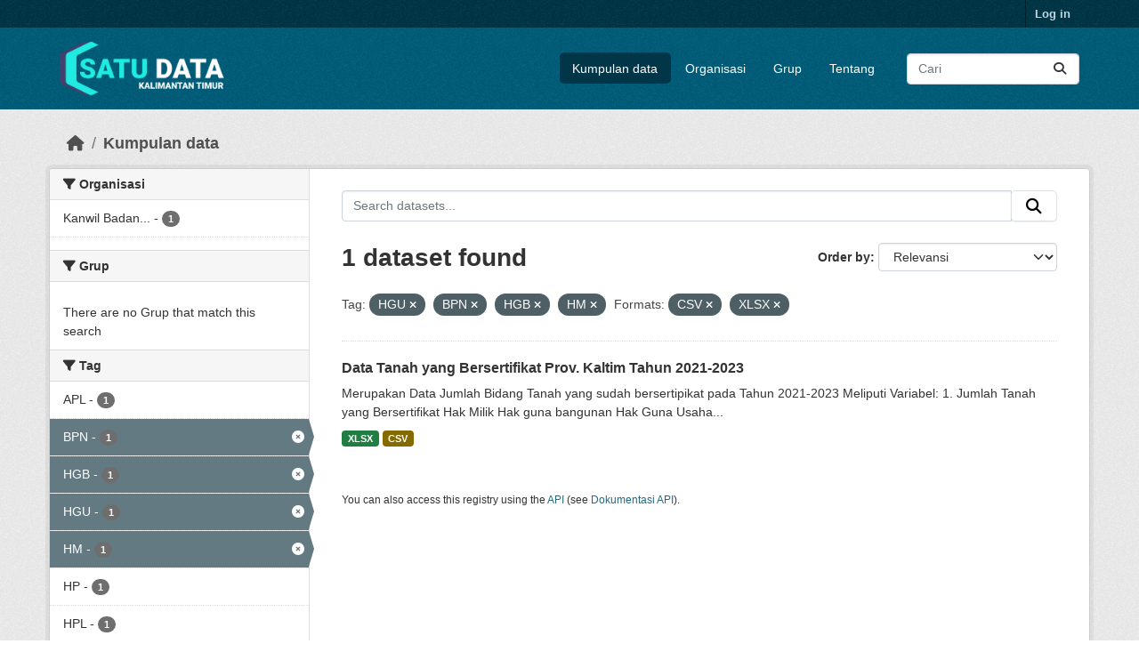

--- FILE ---
content_type: text/html; charset=utf-8
request_url: https://data.kaltimprov.go.id/dataset/?tags=HGU&tags=BPN&tags=HGB&res_format=CSV&res_format=XLSX&tags=HM
body_size: 5753
content:
<!DOCTYPE html>
<!--[if IE 9]> <html lang="id" class="ie9"> <![endif]-->
<!--[if gt IE 8]><!--> <html lang="id"  > <!--<![endif]-->
  <head>
    <meta charset="utf-8" />
      <meta name="csrf_field_name" content="_csrf_token" />
      <meta name="_csrf_token" content="IjNlOWZjMDNiMjg0Mjg4Njk0MWFlNWVlOGVjY2VlNzYxMDc4ZTNkNWMi.aUj0eg.mHZ8jMx5ErM3VgrBHO9xNb1B6jk" />

      <meta name="generator" content="ckan 2.11.2" />
      <meta name="viewport" content="width=device-width, initial-scale=1.0">
    <title>Kumpulan data - Satu Data</title>

    
    
    <link rel="shortcut icon" href="/base/images/ckan.ico" />
    
    
        <link rel="alternate" type="text/n3" href="https://data.kaltimprov.go.id/catalog.n3"/>
        <link rel="alternate" type="text/turtle" href="https://data.kaltimprov.go.id/catalog.ttl"/>
        <link rel="alternate" type="application/rdf+xml" href="https://data.kaltimprov.go.id/catalog.xml"/>
        <link rel="alternate" type="application/ld+json" href="https://data.kaltimprov.go.id/catalog.jsonld"/>
    

  
    
      
      
      
    
    

  


    
    <link href="/webassets/base/757e28ef_main.css" rel="stylesheet"/>
<link href="/webassets/ckanext-harvest/c95a0af2_harvest_css.css" rel="stylesheet"/>
<link href="/webassets/ckanext-activity/8dd77216_activity.css" rel="stylesheet"/>
    
    

  </head>

  
  <body data-site-root="https://data.kaltimprov.go.id/" data-locale-root="https://data.kaltimprov.go.id/" >

    
    <div class="visually-hidden-focusable"><a href="#content">Skip to main content</a></div>
  

  
    

 
<div class="account-masthead">
  <div class="container">
     
    <nav class="account not-authed" aria-label="Account">
      <ul class="list-unstyled">
        
        <li><a href="/user/login">Log in</a></li>
         
      </ul>
    </nav>
     
  </div>
</div>

<header class="masthead">
  <div class="container">
      
    <nav class="navbar navbar-expand-lg navbar-light">
      <hgroup class="header-image navbar-left">

      
      
      <a class="logo" href="/">
        <img src="/uploads/admin/2023-02-13-035211.417002logo-with-text-dark2.png" alt="Satu Data"
          title="Satu Data" />
      </a>
      
      

       </hgroup>
      <button class="navbar-toggler" type="button" data-bs-toggle="collapse" data-bs-target="#main-navigation-toggle"
        aria-controls="main-navigation-toggle" aria-expanded="false" aria-label="Toggle navigation">
        <span class="fa fa-bars text-white"></span>
      </button>

      <div class="main-navbar collapse navbar-collapse" id="main-navigation-toggle">
        <ul class="navbar-nav ms-auto mb-2 mb-lg-0">
          
            
              
              

              <li class="active"><a href="/dataset/">Kumpulan data</a></li><li><a href="/organization/">Organisasi</a></li><li><a href="/group/">Grup</a></li><li><a href="/about">Tentang</a></li>
            
          </ul>

      
      
          <form class="d-flex site-search" action="/dataset/" method="get">
              <label class="d-none" for="field-sitewide-search">Search Datasets...</label>
              <input id="field-sitewide-search" class="form-control me-2"  type="text" name="q" placeholder="Cari" aria-label="Search datasets..."/>
              <button class="btn" type="submit" aria-label="Submit"><i class="fa fa-search"></i></button>
          </form>
      
      </div>
    </nav>
  </div>
</header>

  
    <div class="main">
      <div id="content" class="container">
        
          
            <div class="flash-messages">
              
                
              
            </div>
          

          
            <div class="toolbar" role="navigation" aria-label="Breadcrumb">
              
                
                  <ol class="breadcrumb">
                    
<li class="home"><a href="/" aria-label="Beranda"><i class="fa fa-home"></i><span> Beranda</span></a></li>
                    
  <li class="active"><a href="/dataset/">Kumpulan data</a></li>

                  </ol>
                
              
            </div>
          

          <div class="row wrapper">
            
            
            

            
              <aside class="secondary col-md-3">
                
                
  <div class="filters">
    <div>
      
        

    
    
	
	    
		<section class="module module-narrow module-shallow">
		    
			<h2 class="module-heading">
			    <i class="fa fa-filter"></i>
			    Organisasi
			</h2>
		    
		    
			
			    
				<nav aria-label="Organisasi">
				    <ul class="list-unstyled nav nav-simple nav-facet">
					
					    
					    
					    
					    
					    <li class="nav-item ">
						<a href="/dataset/?tags=HGU&amp;tags=BPN&amp;tags=HGB&amp;tags=HM&amp;res_format=CSV&amp;res_format=XLSX&amp;organization=kanwil-badan-pertanahan-nasional-prov-kaltim" title="Kanwil Badan Pertanahan Nasional Prov. Kaltim">
						    <span class="item-label">Kanwil Badan...</span>
						    <span class="hidden separator"> - </span>
						    <span class="item-count badge">1</span>

							
						</a>
					    </li>
					
				    </ul>
				</nav>

				<p class="module-footer">
				    
					
				    
				</p>
			    
			
		    
		</section>
	    
	
    

      
        

    
    
	
	    
		<section class="module module-narrow module-shallow">
		    
			<h2 class="module-heading">
			    <i class="fa fa-filter"></i>
			    Grup
			</h2>
		    
		    
			
			    
				<p class="module-content empty">There are no Grup that match this search</p>
			    
			
		    
		</section>
	    
	
    

      
        

    
    
	
	    
		<section class="module module-narrow module-shallow">
		    
			<h2 class="module-heading">
			    <i class="fa fa-filter"></i>
			    Tag
			</h2>
		    
		    
			
			    
				<nav aria-label="Tag">
				    <ul class="list-unstyled nav nav-simple nav-facet">
					
					    
					    
					    
					    
					    <li class="nav-item ">
						<a href="/dataset/?tags=HGU&amp;tags=BPN&amp;tags=HGB&amp;tags=HM&amp;res_format=CSV&amp;res_format=XLSX&amp;tags=APL" title="">
						    <span class="item-label">APL</span>
						    <span class="hidden separator"> - </span>
						    <span class="item-count badge">1</span>

							
						</a>
					    </li>
					
					    
					    
					    
					    
					    <li class="nav-item  active">
						<a href="/dataset/?tags=HGU&amp;tags=HGB&amp;tags=HM&amp;res_format=CSV&amp;res_format=XLSX" title="">
						    <span class="item-label">BPN</span>
						    <span class="hidden separator"> - </span>
						    <span class="item-count badge">1</span>

							<span class="facet-close"> <i class="fa fa-solid fa-circle-xmark"></i></span>
						</a>
					    </li>
					
					    
					    
					    
					    
					    <li class="nav-item  active">
						<a href="/dataset/?tags=HGU&amp;tags=BPN&amp;tags=HM&amp;res_format=CSV&amp;res_format=XLSX" title="">
						    <span class="item-label">HGB</span>
						    <span class="hidden separator"> - </span>
						    <span class="item-count badge">1</span>

							<span class="facet-close"> <i class="fa fa-solid fa-circle-xmark"></i></span>
						</a>
					    </li>
					
					    
					    
					    
					    
					    <li class="nav-item  active">
						<a href="/dataset/?tags=BPN&amp;tags=HGB&amp;tags=HM&amp;res_format=CSV&amp;res_format=XLSX" title="">
						    <span class="item-label">HGU</span>
						    <span class="hidden separator"> - </span>
						    <span class="item-count badge">1</span>

							<span class="facet-close"> <i class="fa fa-solid fa-circle-xmark"></i></span>
						</a>
					    </li>
					
					    
					    
					    
					    
					    <li class="nav-item  active">
						<a href="/dataset/?tags=HGU&amp;tags=BPN&amp;tags=HGB&amp;res_format=CSV&amp;res_format=XLSX" title="">
						    <span class="item-label">HM</span>
						    <span class="hidden separator"> - </span>
						    <span class="item-count badge">1</span>

							<span class="facet-close"> <i class="fa fa-solid fa-circle-xmark"></i></span>
						</a>
					    </li>
					
					    
					    
					    
					    
					    <li class="nav-item ">
						<a href="/dataset/?tags=HGU&amp;tags=BPN&amp;tags=HGB&amp;tags=HM&amp;res_format=CSV&amp;res_format=XLSX&amp;tags=HP" title="">
						    <span class="item-label">HP</span>
						    <span class="hidden separator"> - </span>
						    <span class="item-count badge">1</span>

							
						</a>
					    </li>
					
					    
					    
					    
					    
					    <li class="nav-item ">
						<a href="/dataset/?tags=HGU&amp;tags=BPN&amp;tags=HGB&amp;tags=HM&amp;res_format=CSV&amp;res_format=XLSX&amp;tags=HPL" title="">
						    <span class="item-label">HPL</span>
						    <span class="hidden separator"> - </span>
						    <span class="item-count badge">1</span>

							
						</a>
					    </li>
					
				    </ul>
				</nav>

				<p class="module-footer">
				    
					
				    
				</p>
			    
			
		    
		</section>
	    
	
    

      
        

    
    
	
	    
		<section class="module module-narrow module-shallow">
		    
			<h2 class="module-heading">
			    <i class="fa fa-filter"></i>
			    Formats
			</h2>
		    
		    
			
			    
				<nav aria-label="Formats">
				    <ul class="list-unstyled nav nav-simple nav-facet">
					
					    
					    
					    
					    
					    <li class="nav-item  active">
						<a href="/dataset/?tags=HGU&amp;tags=BPN&amp;tags=HGB&amp;tags=HM&amp;res_format=XLSX" title="">
						    <span class="item-label">CSV</span>
						    <span class="hidden separator"> - </span>
						    <span class="item-count badge">1</span>

							<span class="facet-close"> <i class="fa fa-solid fa-circle-xmark"></i></span>
						</a>
					    </li>
					
					    
					    
					    
					    
					    <li class="nav-item  active">
						<a href="/dataset/?tags=HGU&amp;tags=BPN&amp;tags=HGB&amp;tags=HM&amp;res_format=CSV" title="">
						    <span class="item-label">XLSX</span>
						    <span class="hidden separator"> - </span>
						    <span class="item-count badge">1</span>

							<span class="facet-close"> <i class="fa fa-solid fa-circle-xmark"></i></span>
						</a>
					    </li>
					
				    </ul>
				</nav>

				<p class="module-footer">
				    
					
				    
				</p>
			    
			
		    
		</section>
	    
	
    

      
        

    
    
	
	    
		<section class="module module-narrow module-shallow">
		    
			<h2 class="module-heading">
			    <i class="fa fa-filter"></i>
			    Licenses
			</h2>
		    
		    
			
			    
				<nav aria-label="Licenses">
				    <ul class="list-unstyled nav nav-simple nav-facet">
					
					    
					    
					    
					    
					    <li class="nav-item ">
						<a href="/dataset/?tags=HGU&amp;tags=BPN&amp;tags=HGB&amp;tags=HM&amp;res_format=CSV&amp;res_format=XLSX&amp;license_id=other-open" title="">
						    <span class="item-label">Lainnya (Open)</span>
						    <span class="hidden separator"> - </span>
						    <span class="item-count badge">1</span>

							
						</a>
					    </li>
					
				    </ul>
				</nav>

				<p class="module-footer">
				    
					
				    
				</p>
			    
			
		    
		</section>
	    
	
    

      
    </div>
    <a class="close no-text hide-filters"><i class="fa fa-times-circle"></i><span class="text">close</span></a>
  </div>

              </aside>
            

            
              <div class="primary col-md-9 col-xs-12" role="main">
                
                
  <section class="module">
    <div class="module-content">
      
        
      
      










<form id="dataset-search-form" class="search-form" method="get" data-module="select-switch">

  
    <div class="input-group search-input-group">
      <input aria-label="Search datasets..." id="field-giant-search" type="text" class="form-control input-lg" name="q" value="" autocomplete="off" placeholder="Search datasets...">
      
      <span class="input-group-btn">
        <button class="btn btn-default btn-lg" type="submit" value="search" aria-label="Submit">
          <i class="fa fa-search"></i>
        </button>
      </span>
      
    </div>
  

  
    <span>






<input type="hidden" name="tags" value="HGU" />





<input type="hidden" name="tags" value="BPN" />





<input type="hidden" name="tags" value="HGB" />





<input type="hidden" name="tags" value="HM" />





<input type="hidden" name="res_format" value="CSV" />





<input type="hidden" name="res_format" value="XLSX" />



</span>
  

  
    
      <div class="form-group control-order-by">
        <label for="field-order-by">Order by</label>
        <select id="field-order-by" name="sort" class="form-control form-select">
          
            
              <option value="score desc, metadata_modified desc" selected="selected">Relevansi</option>
            
          
            
              <option value="title_string asc">Name Ascending</option>
            
          
            
              <option value="title_string desc">Name Descending</option>
            
          
            
              <option value="metadata_modified desc">Terakhir Dimodifikasi</option>
            
          
            
              <option value="views_recent desc">Populer</option>
            
          
        </select>
        
        <button class="btn btn-default js-hide" type="submit">Go</button>
        
      </div>
    
  

  
    <h1>
    
      

  
  
  
  

1 dataset found
    
    </h1>
  

  
    
      <p class="filter-list">
        
          
          <span class="facet">Tag:</span>
          
            <span class="filtered pill">HGU
              <a href="/dataset/?tags=BPN&amp;tags=HGB&amp;tags=HM&amp;res_format=CSV&amp;res_format=XLSX" class="remove" title="Remove"><i class="fa fa-times"></i></a>
            </span>
          
            <span class="filtered pill">BPN
              <a href="/dataset/?tags=HGU&amp;tags=HGB&amp;tags=HM&amp;res_format=CSV&amp;res_format=XLSX" class="remove" title="Remove"><i class="fa fa-times"></i></a>
            </span>
          
            <span class="filtered pill">HGB
              <a href="/dataset/?tags=HGU&amp;tags=BPN&amp;tags=HM&amp;res_format=CSV&amp;res_format=XLSX" class="remove" title="Remove"><i class="fa fa-times"></i></a>
            </span>
          
            <span class="filtered pill">HM
              <a href="/dataset/?tags=HGU&amp;tags=BPN&amp;tags=HGB&amp;res_format=CSV&amp;res_format=XLSX" class="remove" title="Remove"><i class="fa fa-times"></i></a>
            </span>
          
        
          
          <span class="facet">Formats:</span>
          
            <span class="filtered pill">CSV
              <a href="/dataset/?tags=HGU&amp;tags=BPN&amp;tags=HGB&amp;tags=HM&amp;res_format=XLSX" class="remove" title="Remove"><i class="fa fa-times"></i></a>
            </span>
          
            <span class="filtered pill">XLSX
              <a href="/dataset/?tags=HGU&amp;tags=BPN&amp;tags=HGB&amp;tags=HM&amp;res_format=CSV" class="remove" title="Remove"><i class="fa fa-times"></i></a>
            </span>
          
        
      </p>
      <a class="show-filters btn btn-default">Filter Results</a>
    
  

</form>





      
        

  
    <ul class="dataset-list list-unstyled">
    	
	      
	        




  <li class="dataset-item">
    
      <div class="dataset-content">
        
          <h2 class="dataset-heading">
            
              
            
            
    <a href="/dataset/jumlah-bidang-tanah-yang-sudah-sertipikat-pada-tahuh-2021" title="Data Tanah yang Bersertifikat Prov. Kaltim Tahun 2021-2023">
      Data Tanah yang Bersertifikat Prov. Kaltim Tahun 2021-2023
    </a>
            
            

              
            



          </h2>
        
        
          
            <div>Merupakan Data Jumlah Bidang Tanah yang sudah bersertipikat pada Tahun 2021-2023 Meliputi Variabel: 1. Jumlah Tanah yang Bersertifikat Hak Milik Hak guna bangunan Hak Guna Usaha...</div>
          
        
      </div>
      
        
          
            <ul class="dataset-resources list-unstyled">
              
                
                <li>
                  <a href="/dataset/jumlah-bidang-tanah-yang-sudah-sertipikat-pada-tahuh-2021" class="badge badge-default" data-format="xlsx">XLSX</a>
                </li>
                
                <li>
                  <a href="/dataset/jumlah-bidang-tanah-yang-sudah-sertipikat-pada-tahuh-2021" class="badge badge-default" data-format="csv">CSV</a>
                </li>
                
              
            </ul>
          
        
      
    
  </li>

	      
	    
    </ul>
  

      
    </div>

    
      
    
  </section>

  
    <section class="module">
      <div class="module-content">
        
          <small>
            
            
            You can also access this registry using the <a href="/api/3">API</a> (see <a href="http://docs.ckan.org/en/2.11/api/">Dokumentasi API</a>).
          </small>
        
      </div>
    </section>
  

              </div>
            
          </div>
        
      </div>
    </div>
  
    <footer class="site-footer">
  <div class="container">
    
    <div class="row">
      <div class="col-md-8 footer-links">
        
          <ul class="list-unstyled">
            
              <li><a href="/about">About Satu Data</a></li>
            
          </ul>
          <ul class="list-unstyled">
            
              
              <li><a href="http://docs.ckan.org/en/2.11/api/">CKAN API</a></li>
              <li><a href="http://www.ckan.org/">CKAN Association</a></li>
              <li><a href="http://www.opendefinition.org/okd/"><img src="/base/images/od_80x15_blue.png" alt="Open Data"></a></li>
            
          </ul>
        
      </div>
      <div class="col-md-4 attribution">
        
          <p><strong>Powered by</strong> <a class="hide-text ckan-footer-logo" href="http://ckan.org">CKAN</a></p>
        
        
          
<form class="lang-select" action="/util/redirect" data-module="select-switch" method="POST">
  
<input type="hidden" name="_csrf_token" value="IjNlOWZjMDNiMjg0Mjg4Njk0MWFlNWVlOGVjY2VlNzYxMDc4ZTNkNWMi.aUj0eg.mHZ8jMx5ErM3VgrBHO9xNb1B6jk"/> 
  <div class="form-group">
    <label for="field-lang-select">Language</label>
    <select id="field-lang-select" name="url" data-module="autocomplete" data-module-dropdown-class="lang-dropdown" data-module-container-class="lang-container">
      
        <option value="/id/dataset/?tags=HGU&amp;tags=BPN&amp;tags=HGB&amp;res_format=CSV&amp;res_format=XLSX&amp;tags=HM" selected="selected">
          Indonesia
        </option>
      
        <option value="/en/dataset/?tags=HGU&amp;tags=BPN&amp;tags=HGB&amp;res_format=CSV&amp;res_format=XLSX&amp;tags=HM" >
          English
        </option>
      
        <option value="/pt_BR/dataset/?tags=HGU&amp;tags=BPN&amp;tags=HGB&amp;res_format=CSV&amp;res_format=XLSX&amp;tags=HM" >
          português (Brasil)
        </option>
      
        <option value="/ja/dataset/?tags=HGU&amp;tags=BPN&amp;tags=HGB&amp;res_format=CSV&amp;res_format=XLSX&amp;tags=HM" >
          日本語
        </option>
      
        <option value="/it/dataset/?tags=HGU&amp;tags=BPN&amp;tags=HGB&amp;res_format=CSV&amp;res_format=XLSX&amp;tags=HM" >
          italiano
        </option>
      
        <option value="/cs_CZ/dataset/?tags=HGU&amp;tags=BPN&amp;tags=HGB&amp;res_format=CSV&amp;res_format=XLSX&amp;tags=HM" >
          čeština (Česko)
        </option>
      
        <option value="/ca/dataset/?tags=HGU&amp;tags=BPN&amp;tags=HGB&amp;res_format=CSV&amp;res_format=XLSX&amp;tags=HM" >
          català
        </option>
      
        <option value="/es/dataset/?tags=HGU&amp;tags=BPN&amp;tags=HGB&amp;res_format=CSV&amp;res_format=XLSX&amp;tags=HM" >
          español
        </option>
      
        <option value="/fr/dataset/?tags=HGU&amp;tags=BPN&amp;tags=HGB&amp;res_format=CSV&amp;res_format=XLSX&amp;tags=HM" >
          français
        </option>
      
        <option value="/el/dataset/?tags=HGU&amp;tags=BPN&amp;tags=HGB&amp;res_format=CSV&amp;res_format=XLSX&amp;tags=HM" >
          Ελληνικά
        </option>
      
        <option value="/sv/dataset/?tags=HGU&amp;tags=BPN&amp;tags=HGB&amp;res_format=CSV&amp;res_format=XLSX&amp;tags=HM" >
          svenska
        </option>
      
        <option value="/sr/dataset/?tags=HGU&amp;tags=BPN&amp;tags=HGB&amp;res_format=CSV&amp;res_format=XLSX&amp;tags=HM" >
          српски
        </option>
      
        <option value="/no/dataset/?tags=HGU&amp;tags=BPN&amp;tags=HGB&amp;res_format=CSV&amp;res_format=XLSX&amp;tags=HM" >
          norsk
        </option>
      
        <option value="/sk/dataset/?tags=HGU&amp;tags=BPN&amp;tags=HGB&amp;res_format=CSV&amp;res_format=XLSX&amp;tags=HM" >
          slovenčina
        </option>
      
        <option value="/fi/dataset/?tags=HGU&amp;tags=BPN&amp;tags=HGB&amp;res_format=CSV&amp;res_format=XLSX&amp;tags=HM" >
          suomi
        </option>
      
        <option value="/ru/dataset/?tags=HGU&amp;tags=BPN&amp;tags=HGB&amp;res_format=CSV&amp;res_format=XLSX&amp;tags=HM" >
          русский
        </option>
      
        <option value="/de/dataset/?tags=HGU&amp;tags=BPN&amp;tags=HGB&amp;res_format=CSV&amp;res_format=XLSX&amp;tags=HM" >
          Deutsch
        </option>
      
        <option value="/pl/dataset/?tags=HGU&amp;tags=BPN&amp;tags=HGB&amp;res_format=CSV&amp;res_format=XLSX&amp;tags=HM" >
          polski
        </option>
      
        <option value="/nl/dataset/?tags=HGU&amp;tags=BPN&amp;tags=HGB&amp;res_format=CSV&amp;res_format=XLSX&amp;tags=HM" >
          Nederlands
        </option>
      
        <option value="/bg/dataset/?tags=HGU&amp;tags=BPN&amp;tags=HGB&amp;res_format=CSV&amp;res_format=XLSX&amp;tags=HM" >
          български
        </option>
      
        <option value="/ko_KR/dataset/?tags=HGU&amp;tags=BPN&amp;tags=HGB&amp;res_format=CSV&amp;res_format=XLSX&amp;tags=HM" >
          한국어 (대한민국)
        </option>
      
        <option value="/hu/dataset/?tags=HGU&amp;tags=BPN&amp;tags=HGB&amp;res_format=CSV&amp;res_format=XLSX&amp;tags=HM" >
          magyar
        </option>
      
        <option value="/sl/dataset/?tags=HGU&amp;tags=BPN&amp;tags=HGB&amp;res_format=CSV&amp;res_format=XLSX&amp;tags=HM" >
          slovenščina
        </option>
      
        <option value="/lv/dataset/?tags=HGU&amp;tags=BPN&amp;tags=HGB&amp;res_format=CSV&amp;res_format=XLSX&amp;tags=HM" >
          latviešu
        </option>
      
        <option value="/th/dataset/?tags=HGU&amp;tags=BPN&amp;tags=HGB&amp;res_format=CSV&amp;res_format=XLSX&amp;tags=HM" >
          ไทย
        </option>
      
        <option value="/is/dataset/?tags=HGU&amp;tags=BPN&amp;tags=HGB&amp;res_format=CSV&amp;res_format=XLSX&amp;tags=HM" >
          íslenska
        </option>
      
        <option value="/tr/dataset/?tags=HGU&amp;tags=BPN&amp;tags=HGB&amp;res_format=CSV&amp;res_format=XLSX&amp;tags=HM" >
          Türkçe
        </option>
      
        <option value="/tl/dataset/?tags=HGU&amp;tags=BPN&amp;tags=HGB&amp;res_format=CSV&amp;res_format=XLSX&amp;tags=HM" >
          Filipino (Pilipinas)
        </option>
      
        <option value="/ar/dataset/?tags=HGU&amp;tags=BPN&amp;tags=HGB&amp;res_format=CSV&amp;res_format=XLSX&amp;tags=HM" >
          العربية
        </option>
      
        <option value="/nb_NO/dataset/?tags=HGU&amp;tags=BPN&amp;tags=HGB&amp;res_format=CSV&amp;res_format=XLSX&amp;tags=HM" >
          norsk bokmål (Norge)
        </option>
      
        <option value="/vi/dataset/?tags=HGU&amp;tags=BPN&amp;tags=HGB&amp;res_format=CSV&amp;res_format=XLSX&amp;tags=HM" >
          Tiếng Việt
        </option>
      
        <option value="/en_AU/dataset/?tags=HGU&amp;tags=BPN&amp;tags=HGB&amp;res_format=CSV&amp;res_format=XLSX&amp;tags=HM" >
          English (Australia)
        </option>
      
        <option value="/zh_Hans_CN/dataset/?tags=HGU&amp;tags=BPN&amp;tags=HGB&amp;res_format=CSV&amp;res_format=XLSX&amp;tags=HM" >
          中文 (简体, 中国)
        </option>
      
        <option value="/da_DK/dataset/?tags=HGU&amp;tags=BPN&amp;tags=HGB&amp;res_format=CSV&amp;res_format=XLSX&amp;tags=HM" >
          dansk (Danmark)
        </option>
      
        <option value="/hr/dataset/?tags=HGU&amp;tags=BPN&amp;tags=HGB&amp;res_format=CSV&amp;res_format=XLSX&amp;tags=HM" >
          hrvatski
        </option>
      
        <option value="/gl/dataset/?tags=HGU&amp;tags=BPN&amp;tags=HGB&amp;res_format=CSV&amp;res_format=XLSX&amp;tags=HM" >
          galego
        </option>
      
        <option value="/pt_PT/dataset/?tags=HGU&amp;tags=BPN&amp;tags=HGB&amp;res_format=CSV&amp;res_format=XLSX&amp;tags=HM" >
          português (Portugal)
        </option>
      
        <option value="/ro/dataset/?tags=HGU&amp;tags=BPN&amp;tags=HGB&amp;res_format=CSV&amp;res_format=XLSX&amp;tags=HM" >
          română
        </option>
      
        <option value="/mk/dataset/?tags=HGU&amp;tags=BPN&amp;tags=HGB&amp;res_format=CSV&amp;res_format=XLSX&amp;tags=HM" >
          македонски
        </option>
      
        <option value="/ne/dataset/?tags=HGU&amp;tags=BPN&amp;tags=HGB&amp;res_format=CSV&amp;res_format=XLSX&amp;tags=HM" >
          नेपाली
        </option>
      
        <option value="/lt/dataset/?tags=HGU&amp;tags=BPN&amp;tags=HGB&amp;res_format=CSV&amp;res_format=XLSX&amp;tags=HM" >
          lietuvių
        </option>
      
        <option value="/my_MM/dataset/?tags=HGU&amp;tags=BPN&amp;tags=HGB&amp;res_format=CSV&amp;res_format=XLSX&amp;tags=HM" >
          မြန်မာ (မြန်မာ)
        </option>
      
        <option value="/uk/dataset/?tags=HGU&amp;tags=BPN&amp;tags=HGB&amp;res_format=CSV&amp;res_format=XLSX&amp;tags=HM" >
          українська
        </option>
      
        <option value="/zh_Hant_TW/dataset/?tags=HGU&amp;tags=BPN&amp;tags=HGB&amp;res_format=CSV&amp;res_format=XLSX&amp;tags=HM" >
          中文 (繁體, 台灣)
        </option>
      
        <option value="/gl_ES/dataset/?tags=HGU&amp;tags=BPN&amp;tags=HGB&amp;res_format=CSV&amp;res_format=XLSX&amp;tags=HM" >
          galego (España)
        </option>
      
        <option value="/es_AR/dataset/?tags=HGU&amp;tags=BPN&amp;tags=HGB&amp;res_format=CSV&amp;res_format=XLSX&amp;tags=HM" >
          español (Argentina)
        </option>
      
        <option value="/fa_IR/dataset/?tags=HGU&amp;tags=BPN&amp;tags=HGB&amp;res_format=CSV&amp;res_format=XLSX&amp;tags=HM" >
          فارسی (ایران)
        </option>
      
        <option value="/uk_UA/dataset/?tags=HGU&amp;tags=BPN&amp;tags=HGB&amp;res_format=CSV&amp;res_format=XLSX&amp;tags=HM" >
          українська (Україна)
        </option>
      
        <option value="/mn_MN/dataset/?tags=HGU&amp;tags=BPN&amp;tags=HGB&amp;res_format=CSV&amp;res_format=XLSX&amp;tags=HM" >
          монгол (Монгол)
        </option>
      
        <option value="/am/dataset/?tags=HGU&amp;tags=BPN&amp;tags=HGB&amp;res_format=CSV&amp;res_format=XLSX&amp;tags=HM" >
          አማርኛ
        </option>
      
        <option value="/bs/dataset/?tags=HGU&amp;tags=BPN&amp;tags=HGB&amp;res_format=CSV&amp;res_format=XLSX&amp;tags=HM" >
          bosanski
        </option>
      
        <option value="/sq/dataset/?tags=HGU&amp;tags=BPN&amp;tags=HGB&amp;res_format=CSV&amp;res_format=XLSX&amp;tags=HM" >
          shqip
        </option>
      
        <option value="/he/dataset/?tags=HGU&amp;tags=BPN&amp;tags=HGB&amp;res_format=CSV&amp;res_format=XLSX&amp;tags=HM" >
          עברית
        </option>
      
        <option value="/sr_Latn/dataset/?tags=HGU&amp;tags=BPN&amp;tags=HGB&amp;res_format=CSV&amp;res_format=XLSX&amp;tags=HM" >
          srpski (latinica)
        </option>
      
        <option value="/eu/dataset/?tags=HGU&amp;tags=BPN&amp;tags=HGB&amp;res_format=CSV&amp;res_format=XLSX&amp;tags=HM" >
          euskara
        </option>
      
        <option value="/km/dataset/?tags=HGU&amp;tags=BPN&amp;tags=HGB&amp;res_format=CSV&amp;res_format=XLSX&amp;tags=HM" >
          ខ្មែរ
        </option>
      
    </select>
  </div>
  <button class="btn btn-default d-none " type="submit">Go</button>
</form>


        
      </div>
    </div>
    
  </div>
</footer>
  
  
  
  
  
  
    

  

  

    
    <link href="/webassets/vendor/f3b8236b_select2.css" rel="stylesheet"/>
<link href="/webassets/vendor/53df638c_fontawesome.css" rel="stylesheet"/>
    <script src="/webassets/vendor/240e5086_jquery.js" type="text/javascript"></script>
<script src="/webassets/vendor/5978e33d_vendor.js" type="text/javascript"></script>
<script src="/webassets/vendor/6d1ad7e6_bootstrap.js" type="text/javascript"></script>
<script src="/webassets/vendor/529a0eb7_htmx.js" type="text/javascript"></script>
<script src="/webassets/base/a65ea3a0_main.js" type="text/javascript"></script>
<script src="/webassets/base/b1def42f_ckan.js" type="text/javascript"></script>
<script src="/webassets/tracking/8b59a308_tracking.js" type="text/javascript"></script>
<script src="/webassets/activity/0fdb5ee0_activity.js" type="text/javascript"></script>
  </body>
</html>